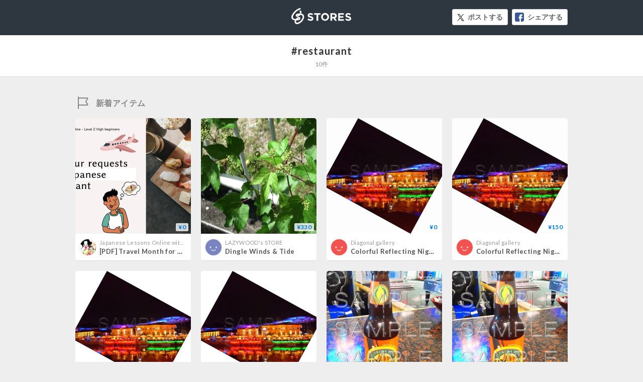

--- FILE ---
content_type: image/svg+xml
request_url: https://st-cdn.net/assets/storesjp/images/stores/module_icon/icon_facebook_small.svg
body_size: 468
content:
��< ? x m l   v e r s i o n = " 1 . 0 "   e n c o d i n g = " u t f - 1 6 " ? >  
 < ! - -   G e n e r a t o r :   A d o b e   I l l u s t r a t o r   1 8 . 1 . 1 ,   S V G   E x p o r t   P l u g - I n   .   S V G   V e r s i o n :   6 . 0 0   B u i l d   0 )     - - >  
 < ! D O C T Y P E   s v g   P U B L I C   " - / / W 3 C / / D T D   S V G   1 . 1 / / E N "   " h t t p : / / w w w . w 3 . o r g / G r a p h i c s / S V G / 1 . 1 / D T D / s v g 1 1 . d t d " >  
 < s v g   v e r s i o n = " 1 . 1 "   i d = " �0�0�0�0_ 1 "   x m l n s = " h t t p : / / w w w . w 3 . o r g / 2 0 0 0 / s v g "   x m l n s : x l i n k = " h t t p : / / w w w . w 3 . o r g / 1 9 9 9 / x l i n k "   x = " 0 p x "  
 	   y = " 0 p x "   v i e w B o x = " 0   0   1 2   1 2 "   e n a b l e - b a c k g r o u n d = " n e w   0   0   1 2   1 2 "   x m l : s p a c e = " p r e s e r v e " >  
 < g >  
 	 < p a t h   f i l l = " # 3 8 5 7 9 6 "   d = " M 1 0 , 1 2 H 2 c - 1 . 1 , 0 - 2 - 0 . 9 - 2 - 2 V 2 c 0 - 1 . 1 , 0 . 9 - 2 , 2 - 2 h 8 c 1 . 1 , 0 , 2 , 0 . 9 , 2 , 2 v 8 C 1 2 , 1 1 . 1 , 1 1 . 1 , 1 2 , 1 0 , 1 2 z " / >  
 	 < p a t h   f i l l = " # F F F F F F "   d = " M 1 0 , 5 . 8 H 8 . 3 V 4 . 6 c 0 - 0 . 4 , 0 . 3 - 0 . 5 , 0 . 5 - 0 . 5 c 0 . 2 , 0 , 1 . 2 , 0 , 1 . 2 , 0 V 2 . 3 l - 1 . 7 , 0 c - 1 . 8 , 0 - 2 . 3 , 1 . 4 - 2 . 3 , 2 . 2 v 1 . 2 H 5 v 1 . 9 h 1 . 1  
 	 	 c 0 , 2 . 4 , 0 , 4 . 4 , 0 , 4 . 4 H 8 c 0 , 0 , 0 - 2 , 0 - 4 . 4 h 1 . 8 L 1 0 , 5 . 8 z " / >  
 < / g >  
 < / s v g >  
 